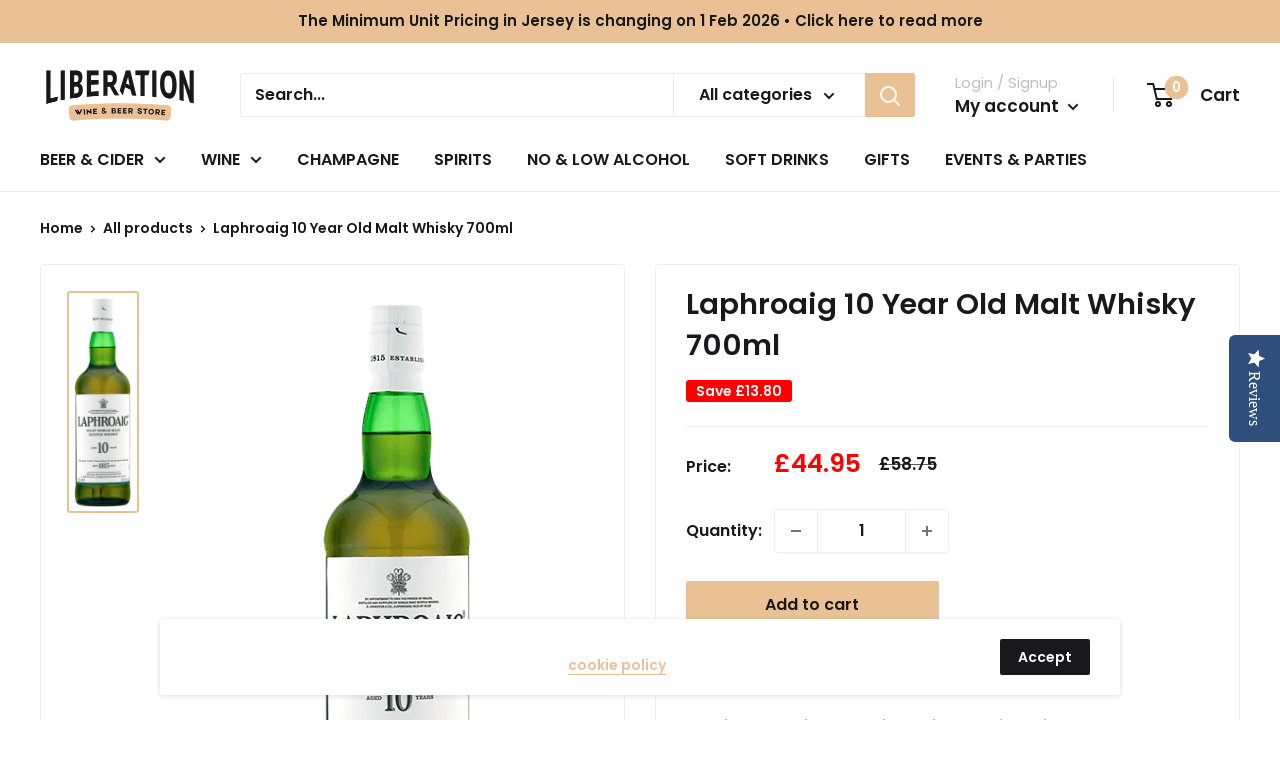

--- FILE ---
content_type: text/css
request_url: https://liberationqualitydrinks.je/cdn/shop/t/5/assets/bundle-styles.css?v=7798428871137754321649071635
body_size: -344
content:
.fw-regular{font-weight:400!important}.mb-neg5{margin-bottom:-5px}.cart-recap__continue{color:#1e252c;margin-bottom:12px;box-shadow:0 0 0 1px #262930 inset}.cart-recap__note-inner p:first-of-type:not(:only-of-type){margin:0}.cart-recap__note-small{font-size:13px;font-weight:400}.cart-recap__note-small a{text-decoration:underline}.form__field--textarea::placeholder{font-weight:400;color:#999;font-size:13px}.card__product-spec .card__section{padding-top:27px;padding-bottom:27px}@media screen and (min-width: 640px){.card__product-spec .card__section{padding-top:40px;padding-bottom:40px}}.card__product-spec .text--pull{margin-top:0}.card__product-spec .rte table{margin:0}.card__product-spec .rte table tr:first-child{border-top:none}.card__product-spec .rte table tr:last-child{border-bottom:none}.card__product-spec .rte table td{padding:8px 0;font-size:14px}@media screen and (min-width: 640px){.card__product-spec .rte table td{font-size:16px}}.card__product-spec .rte table td:first-child{width:104px}@media screen and (min-width: 640px){.card__product-spec .rte table td:first-child{width:140px}}.card__product-spec .rte table td+td{padding-left:25px;color:#55c7e4;border-left:1px solid #EFEFEF}@media screen and (min-width: 640px){.card__product-spec .rte table td+td{padding-left:43px}}
/*# sourceMappingURL=/cdn/shop/t/5/assets/bundle-styles.css.map?v=7798428871137754321649071635 */


--- FILE ---
content_type: text/css
request_url: https://liberationqualitydrinks.je/cdn/shop/t/5/assets/bold-upsell-custom.css?v=150135899998303055901616167044
body_size: -636
content:
/*# sourceMappingURL=/cdn/shop/t/5/assets/bold-upsell-custom.css.map?v=150135899998303055901616167044 */


--- FILE ---
content_type: text/javascript
request_url: https://liberationqualitydrinks.je/cdn/shop/t/5/assets/cart.js?v=1283541945188939241622629572
body_size: 46
content:
Inspira={},Inspira.cart={},Inspira.getCart=function(callback){$.getJSON("/cart.js",function(data){Inspira.cart=data,callback&&callback(data)})},Inspira.addToCart=function(qty,id,callback){$.ajax({type:"POST",url:"/cart/add.js",data:{quantity:qty,id:id},dataType:"json"}).done(function(data){callback()}).fail(function(a,b,c){alert("error"),console.log(a),console.log(b),console.log(c)})},Inspira.updateCart=function(qty,id,callback){$.ajax({type:"POST",url:"/cart/update.js",data:"updates["+id+"]="+qty,dataType:"json"}).done(function(data){Inspira.cart=data,callback(data)}).fail(function(a,b,c){alert("error"),console.log(a),console.log(b),console.log(c)})},$(function(){$(document).on("submit",".product-form, .product-item__action-list.button-stack",function(event){event.preventDefault();var $this=$(this),qty=parseInt($(this).find(".quantity-selector__value").val()!=""?$(this).find(".quantity-selector__value").val():1),id=$(this).find('[name="id"]').val();Inspira.addToCart(qty,id,function(){var btn_text=$this.find('button[type="submit"]').first().text(),btn_color=$this.find(".button--primary").css("color");$this.find('button[type="submit"]').css({transition:"color 0.35s ease-in-out",color:"transparent"}).attr("disabled",!0),$(".header__cart-count").css({transition:"all 0.5s ease-in-out 0.5s",color:"transparent","will-change":"transform",transform:"scale(1.2)"}),Inspira.getCart(function(data){var cart=data;setTimeout(function(){$this.find('button[type="submit"]').text("Added to cart!").css({transition:"color 0.35s ease-in-out",color:btn_color}),$this.find(".product-form__link-to-cart-container, .product-item__action-button.button.button--small.button--primary.product-form-collection__link-to-cart").css({transition:"opacity 0.35s ease-in-out",opacity:"1","pointer-events":"auto"}),$(".header__cart-count").text(data.item_count).css({color:"#fff","will-change":"inherit",transform:"inherit"})},1e3),setTimeout(function(){$this.find('button[type="submit"]').css({transition:"color 0.35s ease-in-out",color:"transparent"}),setTimeout(function(){$this.find('button[type="submit"]').attr("disabled",!1).text(btn_text).css({transition:"color 0.35s ease-in-out",color:btn_color})},500)},4e3)})})})});
//# sourceMappingURL=/cdn/shop/t/5/assets/cart.js.map?v=1283541945188939241622629572
